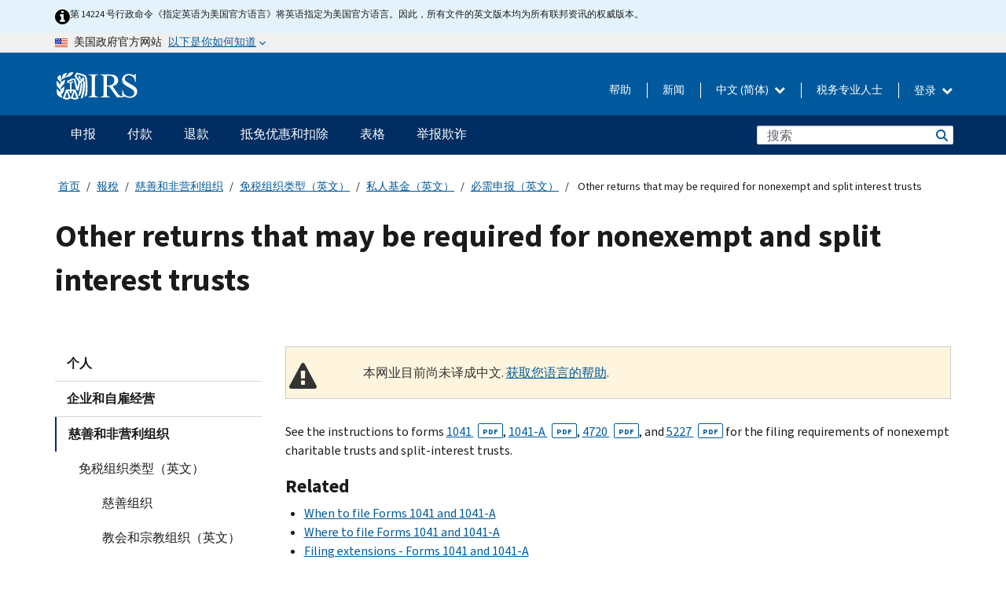

--- FILE ---
content_type: text/html; charset=UTF-8
request_url: https://www.irs.gov/zh-hans/charities-non-profits/private-foundations/other-returns-that-may-be-required-for-nonexempt-and-split-interest-trusts
body_size: 17500
content:
<!DOCTYPE html>
<html  lang="zh-hans" dir="ltr" prefix="content: http://purl.org/rss/1.0/modules/content/  dc: http://purl.org/dc/terms/  foaf: http://xmlns.com/foaf/0.1/  og: http://ogp.me/ns#  rdfs: http://www.w3.org/2000/01/rdf-schema#  schema: http://schema.org/  sioc: http://rdfs.org/sioc/ns#  sioct: http://rdfs.org/sioc/types#  skos: http://www.w3.org/2004/02/skos/core#  xsd: http://www.w3.org/2001/XMLSchema# ">
  <head>
    <meta charset="utf-8" />
<meta name="description" content="See the instructions to forms 1041, 1041-A, 4720, and 5227 for the filing requirements of nonexempt charitable trusts and split-interest trusts. " />
<meta name="abstract" content="See the instructions to forms 1041, 1041-A, 4720, and 5227 for the filing requirements of nonexempt charitable trusts and split-interest trusts. " />
<meta name="robots" content="noindex, nofollow" />
<meta name="original-source" content="https://www.irs.gov/charities-non-profits/private-foundations/other-returns-that-may-be-required-for-nonexempt-and-split-interest-trusts" />
<meta name="rights" content="United States Internal Revenue Services" />
<meta property="og:image:url" content="https://www.irs.gov/pub/image/logo_small.jpg" />
<meta property="og:image:type" content="image/jpeg" />
<meta property="og:image:alt" content="IRS logo" />
<meta name="twitter:card" content="summary" />
<meta name="twitter:title" content="Other returns that may be required for nonexempt and split interest trusts | Internal Revenue Service" />
<meta name="twitter:description" content="See the instructions to forms 1041, 1041-A, 4720, and 5227 for the filing requirements of nonexempt charitable trusts and split-interest trusts. " />
<meta name="twitter:image" content="https://www.irs.gov/pub/image/logo_small.jpg" />
<meta name="twitter:image:alt" content="IRS logo" />
<meta name="Generator" content="Drupal 10 (https://www.drupal.org)" />
<meta name="MobileOptimized" content="width" />
<meta name="HandheldFriendly" content="true" />
<meta name="viewport" content="width=device-width, initial-scale=1.0" />
<script type="application/ld+json">{
    "@context": "https://schema.org",
    "@graph": [
        {
            "name": "Other returns that may be required for nonexempt and split interest trusts",
            "datePosted": "2016-09-16T00:00:00-0400"
        }
    ]
}</script>
<meta name="audience" content="NULL" />
<meta name="irsStandard-type" content="NULL" />
<meta name="uniqueID" content="8436" />
<meta name="isHistorical" content="no" />
<meta name="historical-date" content="NULL" />
<meta name="changed" content="1744131602" />
<meta name="topic" content="NULL" />
<meta name="guidance" content="NULL" />
<meta name="channel" content="NULL" />
<meta name="organization" content="NULL" />
<meta name="otID" content="160336" />
<meta name="prod_SEID" content="dv0pb" />
<link rel="icon" href="/themes/custom/pup_base/favicon.ico" type="image/vnd.microsoft.icon" />
<link rel="alternate" hreflang="en" href="https://www.irs.gov/charities-non-profits/private-foundations/other-returns-that-may-be-required-for-nonexempt-and-split-interest-trusts" />
<link rel="canonical" href="https://www.irs.gov/charities-non-profits/private-foundations/other-returns-that-may-be-required-for-nonexempt-and-split-interest-trusts" />
<link rel="shortlink" href="https://www.irs.gov/node/8436" />
<script>window.a2a_config=window.a2a_config||{};a2a_config.callbacks=[];a2a_config.overlays=[];a2a_config.templates={};</script>

    <title>Other returns that may be required for nonexempt and split interest trusts | Internal Revenue Service</title>
    <link rel="stylesheet" media="all" href="/pub/css/css_HbV3MbI47vSh5Y5TB15d5BW0ZHcF9M9-GkLoHYkpgCc.css?delta=0&amp;language=zh-hans&amp;theme=pup_irs&amp;include=[base64]" />
<link rel="stylesheet" media="all" href="/pub/css/css_yZKZQeQr-6FrHttDTNN7zbNgJyap3lvwbJyU-3QfwV8.css?delta=1&amp;language=zh-hans&amp;theme=pup_irs&amp;include=[base64]" />
<link rel="stylesheet" media="print" href="/pub/css/css_xEYcgzIIMA7tFIeVzSOrKRPyoYDIuxzHyZ88T5D_SPY.css?delta=2&amp;language=zh-hans&amp;theme=pup_irs&amp;include=[base64]" />
<link rel="stylesheet" media="all" href="/pub/css/css_EbWGjClhsStXbsvwOq9iT6yGxHCg86ApUzr4bYwsoHk.css?delta=3&amp;language=zh-hans&amp;theme=pup_irs&amp;include=[base64]" />

    <script type="application/json" data-drupal-selector="drupal-settings-json">{"path":{"baseUrl":"\/","pathPrefix":"zh-hans\/","currentPath":"node\/8436","currentPathIsAdmin":false,"isFront":false,"currentLanguage":"zh-hans"},"pluralDelimiter":"\u0003","suppressDeprecationErrors":true,"gtag":{"tagId":"","consentMode":false,"otherIds":[],"events":[],"additionalConfigInfo":[]},"ajaxPageState":{"libraries":"[base64]","theme":"pup_irs","theme_token":null},"ajaxTrustedUrl":{"\/zh-hans\/site-index-search":true},"gtm":{"tagId":null,"settings":{"data_layer":"dataLayer","include_environment":false},"tagIds":["GTM-KV978ZL"]},"dataLayer":{"defaultLang":"en","languages":{"en":{"id":"en","name":"English","direction":"ltr","weight":-10},"es":{"id":"es","name":"Spanish","direction":"ltr","weight":-9},"zh-hans":{"id":"zh-hans","name":"Chinese, Simplified","direction":"ltr","weight":-8},"zh-hant":{"id":"zh-hant","name":"Chinese, Traditional","direction":"ltr","weight":-7},"ko":{"id":"ko","name":"Korean","direction":"ltr","weight":-6},"ru":{"id":"ru","name":"Russian","direction":"ltr","weight":-5},"vi":{"id":"vi","name":"Vietnamese","direction":"ltr","weight":-4},"ht":{"id":"ht","name":"Haitian Creole","direction":"ltr","weight":-3}}},"data":{"extlink":{"extTarget":false,"extTargetAppendNewWindowLabel":"(opens in a new window)","extTargetNoOverride":false,"extNofollow":false,"extTitleNoOverride":false,"extNoreferrer":false,"extFollowNoOverride":false,"extClass":"ext","extLabel":"(link is external)","extImgClass":true,"extSubdomains":true,"extExclude":"","extInclude":"","extCssExclude":".paragraph--type--social-media-footer, .btn-primary, .btn-secondary","extCssInclude":"","extCssExplicit":"","extAlert":false,"extAlertText":"This link will take you to an external web site. We are not responsible for their content.","extHideIcons":false,"mailtoClass":"mailto","telClass":"","mailtoLabel":"(link sends email)","telLabel":"(link is a phone number)","extUseFontAwesome":true,"extIconPlacement":"append","extPreventOrphan":false,"extFaLinkClasses":"fa fa-external-link fa-external-link-alt","extFaMailtoClasses":"fa fa-envelope-o","extAdditionalLinkClasses":"","extAdditionalMailtoClasses":"","extAdditionalTelClasses":"","extFaTelClasses":"fa fa-phone","whitelistedDomains":[],"extExcludeNoreferrer":""}},"bootstrap":{"forms_has_error_value_toggle":1,"modal_animation":1,"modal_backdrop":"true","modal_focus_input":1,"modal_keyboard":1,"modal_select_text":1,"modal_show":1,"modal_size":"","popover_enabled":1,"popover_animation":1,"popover_auto_close":1,"popover_container":"body","popover_content":"","popover_delay":"0","popover_html":0,"popover_placement":"right","popover_selector":"","popover_title":"","popover_trigger":"click","tooltip_enabled":1,"tooltip_animation":1,"tooltip_container":"body","tooltip_delay":"0","tooltip_html":0,"tooltip_placement":"auto left","tooltip_selector":"","tooltip_trigger":"hover"},"accordion_menus":{"accordion_closed":{"main_mobile":"main_mobile"}},"chosen":{"selector":"select:not(:hidden,[id*=\u0027edit-state\u0027],[id^=\u0022views-form-user-admin-people-page\u0022] #edit-action)","minimum_single":25,"minimum_multiple":20,"minimum_width":200,"use_relative_width":false,"options":{"disable_search":false,"disable_search_threshold":0,"allow_single_deselect":false,"add_helper_buttons":false,"search_contains":true,"placeholder_text_multiple":"Choose some option","placeholder_text_single":"Choose an option","no_results_text":"No results match","max_shown_results":null,"inherit_select_classes":true}},"search_api_autocomplete":{"pup_site_index_search":{"delay":600,"auto_submit":true,"min_length":3}},"ajax":[],"user":{"uid":0,"permissionsHash":"a8bc380c6e4e686aded8ae0b2ef5e6ad03a865beea587aa9d6f35a3ea33ac02a"}}</script>
<script src="/pub/js/js_SvGSEFYsOpQP3gNDbKkK7uDwPRO6RaaM0kKXI3eIPv4.js?scope=header&amp;delta=0&amp;language=zh-hans&amp;theme=pup_irs&amp;include=[base64]"></script>
<script src="/modules/contrib/google_tag/js/gtag.js?t8wt2x"></script>
<script src="/modules/contrib/google_tag/js/gtm.js?t8wt2x"></script>

  </head>
  <body class="path-node page-node-type-pup-article has-glyphicons lang-zh-hans">
    <a href="#main-content" class="visually-hidden focusable skip-link">
      Skip to main content
    </a>
    <noscript><iframe src="https://www.googletagmanager.com/ns.html?id=GTM-KV978ZL"
                  height="0" width="0" style="display:none;visibility:hidden"></iframe></noscript>

    <div id='mobile-clickable-overlay' class='mobile-menu-overlay'></div>
      <div class="dialog-off-canvas-main-canvas" data-off-canvas-main-canvas>
    


<header id="navbar" role="banner">

  
  
          
    
    
          <div class="pup-header_official">
        <div class="container header-official-message">
          <div class="inline-official">
              <div class="region region-header-official">
    

 

<section id="block-pup-irs-eo14224englishlanguagealert" data-block-plugin-id="block_content:09a643af-7ed5-47ba-bacc-af9fb6e1da0f" class="block block-block-content block-block-content09a643af-7ed5-47ba-bacc-af9fb6e1da0f clearfix">
  
    

      
            <div class="field field--name-body field--type-text-with-summary field--label-hidden field--item"><!-- BEGIN: Full-width Blue Alert Banner without Left Accent -->
<div class="blue-alert-wrap">
  <div class="blue-alert-bg" aria-hidden="true"></div>

  <div class="blue-alert">
    <i class="fa fa-info-circle" aria-hidden="true" style="font-size: 22px; color: black;"></i>
    <div class="blue-alert__text">
第 14224 号行政命令《指定英语为美国官方语言》将英语指定为美国官方语言。因此，所有文件的英文版本均为所有联邦资讯的权威版本。
    </div>
  </div>
</div>

<style>
/* Wrapper */
.blue-alert-wrap {
  position: relative;
  isolation: isolate;
}

/* Full-width light blue background (no accent stripe) */
.blue-alert-bg {
  position: absolute;
  top: 0;
  left: 50%;
  transform: translateX(-50%);
  width: 100vw;
  height: 100%;
  background-color: #e4f3fb; /* uniform light blue */
  pointer-events: none;
  z-index: -1;
}

/* Content container */
.blue-alert {
  max-width: 1440px;
  margin: 0 auto;
  padding: 10px 20px;
  display: flex;
  align-items: flex-start;
  gap: 12px;
  flex-wrap: wrap;
  text-align: left;

  font-family: "Source Sans Pro", Arial, sans-serif;
  font-size: 12px;
  line-height: 16px;
  color: #1b1b1b;
  background: transparent;
}

/* Text */
.blue-alert__text {
  flex: 1;
  white-space: normal;
  word-break: break-word;
}

@media (max-width: 640px) {
  .blue-alert {
    max-width: 390px;
    font-size: 12px;
    line-height: 16px;
    padding-top: 8px;
    padding-bottom: 8px;
    padding-left: 14px;   /* will not be overridden */
    padding-right: 20px;  /* will not be overridden */
  }
    .blue-alert__text {
    flex: 1;
    white-space: normal;
    word-break: break-word;
    }
}

/* override LEFT padding on desktop only */
@media (min-width: 641px) {
  .blue-alert {
    padding-left: 0 !important;
  }
}
</style>
<!-- END -->
</div>
      
  </section>

<section class="usa-banner" aria-label="美国政府官方网站">
  <header class="usa-banner__header">
    <div class="us-flag">
      <img class="usa-banner__flag" src="/themes/custom/pup_base/images/us_flag_small.png" alt="" aria-hidden="true">
    </div>
    <div class="official-text" aria-hidden="true">
      <p class="usa-banner__header-text">美国政府官方网站</p>
      <p class="usa-banner__header-action">以下是你如何知道</p>
    </div>
    <button class="usa-banner__button" aria-expanded="false" aria-controls="gov-info"><span>以下是你如何知道</span></button>
  </header>
  <div id="gov-info" class="usa-banner__content" hidden>
    <div class="row">
      <div class="usa-banner__guidance col-12 col-sm-6">
        <img class="usa-banner__icon" src="/themes/custom/pup_base/images/icon-dot-gov.svg" alt="" aria-hidden="true">
        <div class="usa-media-block__body">
          <p><strong>
          官方网站使用 .gov
          </strong></p><p>
          <strong>.gov</strong> 网站属于美国官方政府组织。
          </p>
        </div>
      </div>
      <div class="usa-banner__guidance col-12 col-sm-6">
        <img class="usa-banner__icon" src="/themes/custom/pup_base/images/icon-https.svg" alt="" aria-hidden="true">
        <div class="usa-banner__body">
          <p><strong>安全的 .gov 网站使用 HTTPS</strong></p>
            <p>
            <strong>锁</strong>
            (<img class="usa-banner__sm-icon" src="/themes/custom/pup_base/images/lock.svg" title="锁" alt="锁着的挂锁图标">)
            或 <strong>https://</strong> 表示您已安全连接到 .gov 网站。仅在官方、安全的网站上共享敏感信息。
            </p>
        </div>
      </div>
    </div>
  </div>
</section>
  </div>

          </div>
        </div>
      </div>
    
    <div class="pup-header-main">
      <div class="container">
        <div class="row pup-header-main__content">
          
                                        
                                        <div class="col-xs-2 col-md-1 no-gutter pup-header-content-lt">
                    <div class="region region-header-left">
                <a class="logo navbar-btn pull-left" href="/zh-hans" title="主页" rel="home">
            <img src="/themes/custom/pup_base/IRS-Logo.svg" alt="主页" />
            <img class="print-logo" src="/themes/custom/pup_irs/images/logo-print.svg" alt="主页" aria-hidden="true" />
        </a>
            
  </div>

                </div>
              
              
              <div class="col-md-11 hidden-xs hidden-sm pup-header-content-rt">
                  <div class="region region-header-right">
    
<div class="language-switcher-language-url block block-language block-language-blocklanguage-interface clearfix" id="block-languageswitcher" data-block-plugin-id="language_block:language_interface">
  
    
  
        <div class="dropdown pup-switch-hidden">
    <button class="btn btn-default dropdown-toggle languageSwitcher" type="button" id="languageSwitcher" data-toggle="dropdown" aria-expanded="false">
      中文 (简体)
      <i class="fa fa-chevron-down"></i>
    </button>
    <ul class="dropdown-menu" data-block="languageswitcher"><li hreflang="en" data-drupal-link-system-path="node/8436" class="en"><a href="/charities-non-profits/private-foundations/other-returns-that-may-be-required-for-nonexempt-and-split-interest-trusts" class="language-link" lang="en" hreflang="en" data-drupal-link-system-path="node/8436">English</a></li><li hreflang="es" data-drupal-link-system-path="node/8436" class="es"><a href="/es/charities-non-profits/private-foundations/other-returns-that-may-be-required-for-nonexempt-and-split-interest-trusts" class="language-link" lang="es" hreflang="es" data-drupal-link-system-path="node/8436">Español</a></li><li hreflang="zh-hant" data-drupal-link-system-path="node/8436" class="zh-hant"><a href="/zh-hant/charities-non-profits/private-foundations/other-returns-that-may-be-required-for-nonexempt-and-split-interest-trusts" class="language-link" lang="zh-hant" hreflang="zh-hant" data-drupal-link-system-path="node/8436">中文 (繁體)</a></li><li hreflang="ko" data-drupal-link-system-path="node/8436" class="ko"><a href="/ko/charities-non-profits/private-foundations/other-returns-that-may-be-required-for-nonexempt-and-split-interest-trusts" class="language-link" lang="ko" hreflang="ko" data-drupal-link-system-path="node/8436">한국어</a></li><li hreflang="ru" data-drupal-link-system-path="node/8436" class="ru"><a href="/ru/charities-non-profits/private-foundations/other-returns-that-may-be-required-for-nonexempt-and-split-interest-trusts" class="language-link" lang="ru" hreflang="ru" data-drupal-link-system-path="node/8436">Русский</a></li><li hreflang="vi" data-drupal-link-system-path="node/8436" class="vi"><a href="/vi/charities-non-profits/private-foundations/other-returns-that-may-be-required-for-nonexempt-and-split-interest-trusts" class="language-link" lang="vi" hreflang="vi" data-drupal-link-system-path="node/8436">Tiếng Việt</a></li><li hreflang="ht" data-drupal-link-system-path="node/8436" class="ht"><a href="/ht/charities-non-profits/private-foundations/other-returns-that-may-be-required-for-nonexempt-and-split-interest-trusts" class="language-link" lang="ht" hreflang="ht" data-drupal-link-system-path="node/8436">Kreyòl ayisyen</a></li></ul>
    </div>

    </div>

<nav role="navigation" aria-labelledby="block-pup-irs-informationmenu-2-menu" id="block-pup-irs-informationmenu-2" data-block-plugin-id="system_menu_block:pup-info-menu" class="pup-nav-zh-hans">
            
  <h2 class="visually-hidden" id="block-pup-irs-informationmenu-2-menu">Information Menu</h2>
  

                  <ul data-block="pup_irs_informationmenu_2" class="menu menu--pup-info-menu nav">
                      <li class="first">
                                                          <a href="/zh-hans/help/let-us-help-you" title="帮助" data-drupal-link-system-path="node/16916">帮助</a>
                        </li>
                      <li>
                                                          <a href="/zh-hans/newsroom" title="新闻" data-drupal-link-system-path="node/19646">新闻</a>
                        </li>
                      <li>
                                                          <a href="/zh-hans/tax-professionals" data-drupal-link-system-path="node/11">税务专业人士</a>
                        </li>
                      <li class="expanded dropdown last">
                                                                                            <span class="navbar-text dropdown-toggle" data-toggle="dropdown">登录 <span class="caret"></span></span>
                                <ul data-block="pup_irs_informationmenu_2" class="dropdown-menu">
                      <li class="first">
                                                          <a href="https://sa.www4.irs.gov/ola//zh-hans" class="btn btn-primary">个人</a>
                        </li>
                      <li>
                                                          <a href="https://sa.www4.irs.gov/bola//zh-hans" class="btn btn-primary">企业</a>
                        </li>
                      <li>
                                                          <a href="https://sa.www4.irs.gov/taxpro//zh-hans" class="btn btn-primary">税务专业人员</a>
                        </li>
                      <li>
                  
            <div class="field field--name-body field--type-text-with-summary field--label-hidden field--item"><h2>使用 IRS 账户访问您的税务信息</h2>

<ul class="signin-content-checkmarks">
	<li>退税</li>
	<li>付款</li>
	<li>税务记录</li>
</ul>
</div>
      
              </li>
                      <li class="last">
                                                          <a href="/zh-hans/your-account" class="btn btn-primary" data-drupal-link-system-path="node/126776">创建一个帐户</a>
                        </li>
        </ul>
      
                        </li>
        </ul>
      

  </nav>

  </div>

              </div>
              
                            <div class="col-xs-10 hidden-md hidden-lg no-gutter">
                <ul class="pup-header-mobile-menu pull-right">
                  <li>
                    <button type="button" id="pup-mobile-navbar-searchBtn" class="btn btn-link pup-header-mobile-menu__searchBtn" data-target="#navbar-collapse" aria-expanded="false" aria-controls="navbar-collapse">
                      搜索
                    </button>
                  </li>
                                      <li id="pup-mobile-navbar-infoBtn" class="pup-header-mobile-menu__infoBtn" data-close-text="关闭">
                        <div class="region region-help-menu-mobile">
                <ul data-block="helpmenumobile" class="menu menu--help-menu-mobile nav">
                      <li class="expanded dropdown first last">
                                                                                            <span class="navbar-text dropdown-toggle" data-toggle="dropdown">登录 <span class="caret"></span></span>
                                <ul data-block="helpmenumobile" class="dropdown-menu">
                      <li class="first">
                                                          <a href="https://sa.www4.irs.gov/ola//zh-hans" class="btn btn-primary">个人</a>
                        </li>
                      <li>
                                                          <a href="https://sa.www4.irs.gov/bola//zh-hans" class="btn btn-primary">企业</a>
                        </li>
                      <li>
                                                          <a href="https://sa.www4.irs.gov/taxpro//zh-hans" class="btn btn-primary">税务专业人员</a>
                        </li>
                      <li>
                  
            <div class="field field--name-body field--type-text-with-summary field--label-hidden field--item"><h2>使用 IRS 账户访问您的税务信息</h2>

<ul class="signin-content-checkmarks">
	<li>退税</li>
	<li>付款</li>
	<li>税务记录</li>
</ul>
</div>
      
              </li>
                      <li class="last">
                                                          <a href="/zh-hans/your-account" class="btn btn-primary" data-drupal-link-system-path="node/126776">创建一个帐户</a>
                        </li>
        </ul>
      
                        </li>
        </ul>
      


  </div>

                    </li>
                                    <li>
                    <button type="button" id="pup-mobile-navbar-menuBtn" class="btn btn-link pup-header-mobile-menu__menuBtn mobile-menu-icon" data-target="#pup-header-nav-collapse">
                      菜单
                    </button>
                  </li>
                </ul>
              </div>
          

        </div>       </div>
              <div id="navbar-collapse" class="collapse hidden-md hidden-lg">
            <div class="region region-search-form-collapsible">
      <div class="pup-site-header-search-block pup-search-box-hidden">
            <div class="pup-site-header-search-block__searchfield">
        
<form data-block="exposedformpup_site_index_searchsite_search_srt_relevance_4" action="/zh-hans/site-index-search" method="get" id="views-exposed-form-pup-site-index-search-site-search-srt-relevance" accept-charset="UTF-8" novalidate>
  <div  class="form--inline form-inline clearfix">
  








<div class="form-item form-group js-form-item form-type-search-api-autocomplete js-form-type-search-api-autocomplete form-item-search js-form-item-search form-autocomplete">


    
    
            <label for="search-main-mobile" class="control-label">Search</label>
    
    <div class="input-group"><input placeholder="搜索" aria-label="搜索" data-drupal-selector="edit-search" data-search-api-autocomplete-search="pup_site_index_search" class="form-autocomplete form-text form-control" data-autocomplete-path="/zh-hans/search_api_autocomplete/pup_site_index_search?display=site_search_srt_relevance&amp;&amp;filter=search" type="text" id="search-main-mobile" name="search" value="" size="30" maxlength="128"/><span class="input-group-addon"><span class="icon glyphicon glyphicon-refresh ajax-progress ajax-progress-throbber" aria-hidden="true"></span></span></div>

    

</div>









<div class="form-item form-group js-form-item form-type-select js-form-type-select form-item-field-pup-historical-1 js-form-item-field-pup-historical-1">


    
    
            <label for="edit-field-pup-historical-1" class="control-label">Include Historical Content</label>
    
    <div class="select-style select-wrapper">
  <select data-drupal-selector="edit-field-pup-historical-1" class="form-select form-control" id="edit-field-pup-historical-1" name="field_pup_historical_1"><option value="All">- 任何 -</option><option value="1" selected="selected">No</option></select>
</div>

    

</div>









<div class="form-item form-group js-form-item form-type-select js-form-type-select form-item-field-pup-historical js-form-item-field-pup-historical">


    
    
            <label for="edit-field-pup-historical" class="control-label">Include Historical Content</label>
    
    <div class="select-style select-wrapper">
  <select data-drupal-selector="edit-field-pup-historical" class="form-select form-control" id="edit-field-pup-historical" name="field_pup_historical"><option value="All">- 任何 -</option><option value="1" selected="selected">No</option></select>
</div>

    

</div>
<div data-drupal-selector="edit-actions" class="form-actions form-group js-form-wrapper form-wrapper" id="edit-actions"><button title="搜索" data-drupal-selector="edit-submit-pup-site-index-search" class="button js-form-submit form-submit btn-primary btn icon-before" type="submit" id="edit-submit-pup-site-index-search" value="搜索"><span class="icon glyphicon glyphicon-search" aria-hidden="true"></span>
搜索</button></div>

</div>

</form>
      </div>
      </div>

  </div>

        </div>
          </div> 
          <div class="header-nav hidden-xs hidden-sm">
          <div class="container-fluid">
              <div class="region region-site-navigation">
    <nav role="navigation" aria-labelledby="block-mainnavigationmobile-2-menu" id="block-mainnavigationmobile-2" data-block-plugin-id="system_menu_block:main_mobile">
            
  <h2 class="visually-hidden" id="block-mainnavigationmobile-2-menu">主要导航</h2>
  

        


              <a id="stickyNavLogo" class="logo navbar-btn pull-left" href="/zh-hans" title="Home" rel="home">
        <img src="/themes/custom/pup_base/IRS-Logo.svg" alt="Home">
      </a>
      <ul data-block="mainnavigationmobile_2" class="menu nav" id="accessible-megamenu-navigation">
                                                                      <li class="expanded megamenu-top-nav-item dropdown">	
          <a href="/zh-hans/filing" aria-controls="accessible-megamenu-shenbao-submenu" aria-expanded="false" aria-label="申报 menu has additional options. Use the spacebar to open the 申报 sub menu or enter to navigate to the 申报 page." role="application" id="accessible-megamenu-nav-item-0">申报</a>
                                  <ul data-block="mainnavigationmobile_2" class="menu dropdown-menu" id="accessible-megamenu-shenbao-submenu" aria-expanded="false" aria-hidden="true" aria-labelledby="accessible-megamenu-nav-item-0" role="region">
       <div class="mega-menu-container">
                                                                                            <li><a href="/zh-hans/filing" class="mobile-only-text" id="accessible-megamenu-shenbao-submenu-0" data-drupal-link-system-path="node/19656">概观</a>
                          </li>
                                                                                      <div class="mega-menu-column">
                                                                  <li><span class="mega-menu-column-header" id="accessible-megamenu-shenbao-submenu-1">信息给...</span>
                          </li>
                                                                                          <li><a href="/zh-hans/individual-tax-filing" id="accessible-megamenu-shenbao-submenu-2" data-drupal-link-system-path="node/142191">个人</a>
                          </li>
                                                                                          <li><a href="/zh-hans/businesses" id="accessible-megamenu-shenbao-submenu-3" data-drupal-link-system-path="node/18976">商业和自雇人士</a>
                          </li>
                                                                                          <li><a href="/zh-hans/charities-and-nonprofits" id="accessible-megamenu-shenbao-submenu-4" data-drupal-link-system-path="node/58461">慈善和非营利组织</a>
                          </li>
                                                                                          <li><a href="/zh-hans/individuals/international-taxpayers" id="accessible-megamenu-shenbao-submenu-5" data-drupal-link-system-path="node/19696">國際申報者</a>
                          </li>
                                                                                          <li><a href="/zh-hans/retirement-plans" id="accessible-megamenu-shenbao-submenu-6" data-drupal-link-system-path="node/19741">退休</a>
                          </li>
                                                                                          <li><a href="/zh-hans/government-entities" id="accessible-megamenu-shenbao-submenu-7" data-drupal-link-system-path="node/19586">政府和免稅債券</a>
                          </li>
                                                                                          <li><a href="/zh-hans/government-entities/indian-tribal-governments" id="accessible-megamenu-shenbao-submenu-8" data-drupal-link-system-path="node/19601">印第安部落政府</a>
                          </li>
                                                                </div>
                                                  <div class="mega-menu-column">
                                                                  <li><span class="mega-menu-column-header" id="accessible-megamenu-shenbao-submenu-9">為個人提交檔</span>
                          </li>
                                                                                          <li><a href="/zh-hans/filing/individuals/how-to-file" id="accessible-megamenu-shenbao-submenu-10" data-drupal-link-system-path="node/22856">如何提交</a>
                          </li>
                                                                                          <li><a href="/zh-hans/filing/individuals/when-to-file" id="accessible-megamenu-shenbao-submenu-11" data-drupal-link-system-path="node/22726">什么时候提交</a>
                          </li>
                                                                                          <li><a href="/zh-hans/filing/where-to-file-tax-returns-addresses-listed-by-return-type" id="accessible-megamenu-shenbao-submenu-12" data-drupal-link-system-path="node/2442">在哪里提交</a>
                          </li>
                                                                                          <li><a href="/zh-hans/filing/individuals/update-my-information" id="accessible-megamenu-shenbao-submenu-13" data-drupal-link-system-path="node/22861">更新您的信息</a>
                          </li>
                                                                </div>
                                                  <div class="mega-menu-column">
                                                                  <li><span class="mega-menu-column-header" id="accessible-megamenu-shenbao-submenu-14">普及的</span>
                          </li>
                                                                                          <li><a href="/zh-hans/individuals/get-transcript" id="accessible-megamenu-shenbao-submenu-15" data-drupal-link-system-path="node/136676">稅務記錄 (謄本)</a>
                          </li>
                                                                                          <li><a href="/zh-hans/businesses/small-businesses-self-employed/get-an-employer-identification-number" id="accessible-megamenu-shenbao-submenu-16" data-drupal-link-system-path="node/17153">申请雇主身份证号 (EIN)</a>
                          </li>
                                                                                          <li><a href="/zh-hans/filing/file-an-amended-return" id="accessible-megamenu-shenbao-submenu-17" data-drupal-link-system-path="node/128551">修改報稅表</a>
                          </li>
                                                                                          <li><a href="/zh-hans/identity-theft-fraud-scams/get-an-identity-protection-pin" id="accessible-megamenu-shenbao-submenu-18" data-drupal-link-system-path="node/16696">身份保護個人識別號碼 (IP PIN)</a>
                          </li>
                      </div>
    
                </div>
        </ul>
      
            </li>
                                                                    <li class="expanded megamenu-top-nav-item dropdown">	
          <a href="/zh-hans/payments" aria-controls="accessible-megamenu-fukuan-submenu" aria-expanded="false" aria-label="付款 menu has additional options. Use the spacebar to open the 付款 sub menu or enter to navigate to the 付款 page." role="application" id="accessible-megamenu-nav-item-1">付款</a>
                                  <ul data-block="mainnavigationmobile_2" class="menu dropdown-menu" id="accessible-megamenu-fukuan-submenu" aria-expanded="false" aria-hidden="true" aria-labelledby="accessible-megamenu-nav-item-1" role="region">
       <div class="mega-menu-container">
                                                                                            <li><a href="/zh-hans/payments" class="mobile-only-text" id="accessible-megamenu-fukuan-submenu-0" data-drupal-link-system-path="node/19551">概观</a>
                          </li>
                                                                                      <div class="mega-menu-column">
                                                                  <li><span class="mega-menu-column-header" id="accessible-megamenu-fukuan-submenu-1">支付</span>
                          </li>
                                                                                          <li><a href="/zh-hans/payments/direct-pay-with-bank-account" id="accessible-megamenu-fukuan-submenu-2" data-drupal-link-system-path="node/10224">银行账户（直接支付）</a>
                          </li>
                                                                                          <li><a href="/zh-hans/payments/online-payment-agreement-application" id="accessible-megamenu-fukuan-submenu-3" data-drupal-link-system-path="node/16716">付款计划（分期付款协议）</a>
                          </li>
                                                                                          <li><a href="/zh-hans/payments/eftps-the-electronic-federal-tax-payment-system" id="accessible-megamenu-fukuan-submenu-4" data-drupal-link-system-path="node/15488">电子联邦税务付款系统（EFTPS）</a>
                          </li>
                                                                </div>
                                                  <div class="mega-menu-column">
                                                                  <li><span class="mega-menu-column-header" id="accessible-megamenu-fukuan-submenu-5">普及的</span>
                          </li>
                                                                                          <li><a href="/zh-hans/your-account" id="accessible-megamenu-fukuan-submenu-6" data-drupal-link-system-path="node/126776">您的在线账户</a>
                          </li>
                                                                                          <li><a href="/zh-hans/individuals/tax-withholding-estimator" id="accessible-megamenu-fukuan-submenu-7" data-drupal-link-system-path="node/107181">預扣稅金估算表</a>
                          </li>
                                                                                          <li><a href="/zh-hans/businesses/small-businesses-self-employed/estimated-taxes" id="accessible-megamenu-fukuan-submenu-8" data-drupal-link-system-path="node/17135">估计税</a>
                          </li>
                                                                                          <li><a href="/zh-hans/payments/penalties" id="accessible-megamenu-fukuan-submenu-9" data-drupal-link-system-path="node/91826">罚款</a>
                          </li>
                      </div>
    
                </div>
        </ul>
      
            </li>
                                                                    <li class="expanded megamenu-top-nav-item dropdown">	
          <a href="/zh-hans/refunds" aria-controls="accessible-megamenu-tuikuan-submenu" aria-expanded="false" aria-label="退款 menu has additional options. Use the spacebar to open the 退款 sub menu or enter to navigate to the 退款 page." role="application" id="accessible-megamenu-nav-item-2">退款</a>
                                  <ul data-block="mainnavigationmobile_2" class="menu dropdown-menu" id="accessible-megamenu-tuikuan-submenu" aria-expanded="false" aria-hidden="true" aria-labelledby="accessible-megamenu-nav-item-2" role="region">
       <div class="mega-menu-container">
                                                                                            <li><a href="/zh-hans/refunds" class="mobile-only-text" id="accessible-megamenu-tuikuan-submenu-0" data-drupal-link-system-path="node/130131">概观</a>
                          </li>
                                                                          <div class="mega-menu-column no-header-extra-padding">
                                                                  <li><a href="/zh-hans/wheres-my-refund" class="mega-menu-column-header" id="accessible-megamenu-tuikuan-submenu-1" data-drupal-link-system-path="node/19556">我的退税在哪里？</a>
                          </li>
                                                                                          <li><a href="/zh-hans/refunds/get-your-refund-faster-tell-irs-to-direct-deposit-your-refund-to-one-two-or-three-accounts" id="accessible-megamenu-tuikuan-submenu-2" data-drupal-link-system-path="node/10971">直接存款</a>
                          </li>
                                                                                          <li><a href="/zh-hans/filing/wheres-my-amended-return" id="accessible-megamenu-tuikuan-submenu-3" data-drupal-link-system-path="node/17175">我的修正税表在哪里？</a>
                          </li>
                      </div>
    
                </div>
        </ul>
      
            </li>
                                                                    <li class="expanded megamenu-top-nav-item dropdown">	
          <a href="/zh-hans/credits-and-deductions" aria-controls="accessible-megamenu-dimianyouhuihekouchu-submenu" aria-expanded="false" aria-label="抵免优惠和扣除 menu has additional options. Use the spacebar to open the 抵免优惠和扣除 sub menu or enter to navigate to the 抵免优惠和扣除 page." role="application" id="accessible-megamenu-nav-item-3">抵免优惠和扣除</a>
                                  <ul data-block="mainnavigationmobile_2" class="menu dropdown-menu" id="accessible-megamenu-dimianyouhuihekouchu-submenu" aria-expanded="false" aria-hidden="true" aria-labelledby="accessible-megamenu-nav-item-3" role="region">
       <div class="mega-menu-container">
                                                                                            <li><a href="/zh-hans/credits-and-deductions" class="mobile-only-text" id="accessible-megamenu-dimianyouhuihekouchu-submenu-0" data-drupal-link-system-path="node/80206">概观</a>
                          </li>
                                                                                      <div class="mega-menu-column">
                                                                  <li><span class="mega-menu-column-header" id="accessible-megamenu-dimianyouhuihekouchu-submenu-1">信息给...</span>
                          </li>
                                                                                          <li><a href="/zh-hans/credits-and-deductions-for-individuals" title="给您和您的家人" id="accessible-megamenu-dimianyouhuihekouchu-submenu-2" data-drupal-link-system-path="node/5">个人</a>
                          </li>
              <li class="mega-menu-helper-text">
          <span class="desktop-only-text">
            给您和您的家人
          </span>
        </li>
                                                                                          <li><a href="/zh-hans/credits-deductions/businesses" title="标准里程和其他信息" id="accessible-megamenu-dimianyouhuihekouchu-submenu-3" data-drupal-link-system-path="node/19941">商业和自雇人士</a>
                          </li>
              <li class="mega-menu-helper-text">
          <span class="desktop-only-text">
            标准里程和其他信息
          </span>
        </li>
                                                                </div>
                                                  <div class="mega-menu-column">
                                                                  <li><span class="mega-menu-column-header" id="accessible-megamenu-dimianyouhuihekouchu-submenu-4">普及的</span>
                          </li>
                                                                                          <li><a href="/zh-hans/credits-deductions/individuals/earned-income-tax-credit-eitc" id="accessible-megamenu-dimianyouhuihekouchu-submenu-5" data-drupal-link-system-path="node/18966">低收入家庭抵免优惠 (EITC)</a>
                          </li>
                                                                                          <li><a href="/zh-hans/credits-deductions/individuals/child-tax-credit" id="accessible-megamenu-dimianyouhuihekouchu-submenu-6" data-drupal-link-system-path="node/771">子女税优惠</a>
                          </li>
                                                                                          <li><a href="/zh-hans/credits-deductions/clean-vehicle-and-energy-credits" id="accessible-megamenu-dimianyouhuihekouchu-submenu-7" data-drupal-link-system-path="node/126641">清洁车辆和能源抵免优惠</a>
                          </li>
                                                                                          <li><a href="/zh-hans/help/ita/how-much-is-my-standard-deduction" id="accessible-megamenu-dimianyouhuihekouchu-submenu-8" data-drupal-link-system-path="node/5229">标准扣除</a>
                          </li>
                                                                                          <li><a href="/zh-hans/retirement-plans" id="accessible-megamenu-dimianyouhuihekouchu-submenu-9" data-drupal-link-system-path="node/19741">退休计划</a>
                          </li>
                      </div>
    
                </div>
        </ul>
      
            </li>
                                                                    <li class="expanded megamenu-top-nav-item dropdown">	
          <a href="/zh-hans/forms-instructions" aria-controls="accessible-megamenu-biaoge-submenu" aria-expanded="false" aria-label="表格 menu has additional options. Use the spacebar to open the 表格 sub menu or enter to navigate to the 表格 page." role="application" id="accessible-megamenu-nav-item-4">表格</a>
                                  <ul data-block="mainnavigationmobile_2" class="menu dropdown-menu" id="accessible-megamenu-biaoge-submenu" aria-expanded="false" aria-hidden="true" aria-labelledby="accessible-megamenu-nav-item-4" role="region">
       <div class="mega-menu-container">
                                                                                            <li><a href="/zh-hans/forms-instructions" class="mobile-only-text" id="accessible-megamenu-biaoge-submenu-0" data-drupal-link-system-path="node/6">概观</a>
                          </li>
                                                                                      <div class="mega-menu-column">
                                                                  <li><span class="mega-menu-column-header" id="accessible-megamenu-biaoge-submenu-1">表格和说明</span>
                          </li>
                                                                                          <li><a href="/zh-hans/forms-pubs/about-form-1040" title="个人所得税申报表" id="accessible-megamenu-biaoge-submenu-2" data-drupal-link-system-path="node/16022">1040表格</a>
                          </li>
              <li class="mega-menu-helper-text">
          <span class="desktop-only-text">
            个人所得税申报表
          </span>
        </li>
                                                                                          <li><a href="/zh-hans/node/100166" title="表格1040的說明" id="accessible-megamenu-biaoge-submenu-3" data-drupal-link-system-path="node/100166">1040表格 指示</a>
                          </li>
              <li class="mega-menu-helper-text">
          <span class="desktop-only-text">
            表格1040的說明
          </span>
        </li>
                                                                                          <li><a href="/zh-hans/forms-pubs/about-form-w-9" title="申請納稅人識別號碼 (TIN) 及證明書" id="accessible-megamenu-biaoge-submenu-4" data-drupal-link-system-path="node/15825">W-9表格</a>
                          </li>
              <li class="mega-menu-helper-text">
          <span class="desktop-only-text">
            申請納稅人識別號碼 (TIN) 及證明書
          </span>
        </li>
                                                                                          <li><a href="/zh-hans/forms-pubs/about-form-4506-t" title="索取報稅表的要求" id="accessible-megamenu-biaoge-submenu-5" data-drupal-link-system-path="node/10554">4506-T表格</a>
                          </li>
              <li class="mega-menu-helper-text">
          <span class="desktop-only-text">
            索取報稅表的要求
          </span>
        </li>
                                                                </div>
                                      <div class="mega-menu-column extra-padding">
                                                                  <li><a href="/zh-hans/forms-pubs/about-form-w-4" class="mega-menu-column-header" title="雇员的预扣税金证明" id="accessible-megamenu-biaoge-submenu-6" data-drupal-link-system-path="node/15498">W-4表格</a>
                          </li>
              <li class="mega-menu-helper-text">
          <span class="desktop-only-text">
            雇员的预扣税金证明
          </span>
        </li>
                                                                                          <li><a href="/zh-hans/forms-pubs/about-form-941" title="雇主的季度联邦纳税申报表" id="accessible-megamenu-biaoge-submenu-7" data-drupal-link-system-path="node/53446">941表格</a>
                          </li>
              <li class="mega-menu-helper-text">
          <span class="desktop-only-text">
            雇主的季度联邦纳税申报表
          </span>
        </li>
                                                                                          <li><a href="/zh-hans/forms-pubs/about-form-w-2" title="工资与税务说明书" id="accessible-megamenu-biaoge-submenu-8" data-drupal-link-system-path="node/5737">W-2表格</a>
                          </li>
              <li class="mega-menu-helper-text">
          <span class="desktop-only-text">
            工资与税务说明书
          </span>
        </li>
                                                                                          <li><a href="/zh-hans/forms-pubs/about-form-9465" title="分期付款协议申请" id="accessible-megamenu-biaoge-submenu-9" data-drupal-link-system-path="node/15532">9465表格</a>
                          </li>
              <li class="mega-menu-helper-text">
          <span class="desktop-only-text">
            分期付款协议申请
          </span>
        </li>
                                                                </div>
                                                  <div class="mega-menu-column">
                                                                  <li><span class="mega-menu-column-header" id="accessible-megamenu-biaoge-submenu-10">普及的给税务专业人士</span>
                          </li>
                                                                                          <li><a href="/zh-hans/forms-pubs/about-form-1040x" title="修改过的个人所得税申报表" id="accessible-megamenu-biaoge-submenu-11" data-drupal-link-system-path="node/19996">1040-X表格</a>
                          </li>
              <li class="mega-menu-helper-text">
          <span class="desktop-only-text">
            修改过的个人所得税申报表
          </span>
        </li>
                                                                                          <li><a href="/zh-hans/forms-pubs/about-form-2848" title="委托代理证书" id="accessible-megamenu-biaoge-submenu-12" data-drupal-link-system-path="node/15839">2848表格</a>
                          </li>
              <li class="mega-menu-helper-text">
          <span class="desktop-only-text">
            委托代理证书
          </span>
        </li>
                                                                                          <li><a href="/zh-hans/forms-pubs/about-form-w-7" title="申请ITIN" id="accessible-megamenu-biaoge-submenu-13" data-drupal-link-system-path="node/15536">W-7表格</a>
                          </li>
              <li class="mega-menu-helper-text">
          <span class="desktop-only-text">
            申请ITIN
          </span>
        </li>
                                                                                          <li><a href="/zh-hans/tax-professionals/office-of-professional-responsibility-and-circular-230" title="国税局（IRS）执业管理规例" id="accessible-megamenu-biaoge-submenu-14" data-drupal-link-system-path="node/125016">通告230号</a>
                          </li>
              <li class="mega-menu-helper-text">
          <span class="desktop-only-text">
            国税局（IRS）执业管理规例
          </span>
        </li>
                      </div>
    
                </div>
        </ul>
      
            </li>
                                                                    <li class="expanded megamenu-top-nav-item dropdown">	
          <a href="/zh-hans/help/report-fraud" aria-controls="accessible-megamenu-jubaoqizha-submenu" aria-expanded="false" aria-label="举报欺诈 menu has additional options. Use the spacebar to open the 举报欺诈 sub menu or enter to navigate to the 举报欺诈 page." role="application" id="accessible-megamenu-nav-item-5">举报欺诈</a>
                                  <ul data-block="mainnavigationmobile_2" class="menu dropdown-menu" id="accessible-megamenu-jubaoqizha-submenu" aria-expanded="false" aria-hidden="true" aria-labelledby="accessible-megamenu-nav-item-5" role="region">
       <div class="mega-menu-container">
                                                                                            <li><a href="/zh-hans/help/report-fraud" class="mobile-only-text" id="accessible-megamenu-jubaoqizha-submenu-0" data-drupal-link-system-path="node/151251">概观</a>
                          </li>
                                                                          <div class="mega-menu-column no-header-extra-padding">
                                                                  <li><a href="/zh-hans/help/report-fraud/report-tax-fraud-a-scam-or-law-violation" class="mega-menu-column-header" id="accessible-megamenu-jubaoqizha-submenu-1" data-drupal-link-system-path="node/1273">税务欺诈和诈骗</a>
                          </li>
                                                                                          <li><a href="/zh-hans/identity-theft-central" id="accessible-megamenu-jubaoqizha-submenu-2" data-drupal-link-system-path="node/19616">身份盗窃</a>
                          </li>
                                                                                          <li><a href="/zh-hans/help/report-fraud/report-fake-irs-treasury-or-tax-related-emails-and-messages" id="accessible-megamenu-jubaoqizha-submenu-3" data-drupal-link-system-path="node/15745">伪造的国税局电子邮件或信息</a>
                          </li>
                                                                                          <li><a href="/zh-hans/help/report-fraud/make-a-complaint-about-a-tax-return-preparer" id="accessible-megamenu-jubaoqizha-submenu-4" data-drupal-link-system-path="node/3141">报税员</a>
                          </li>
                      </div>
    
                </div>
        </ul>
      
            </li>
              
            </ul>
      

  </nav>
  <div class="pup-site-header-search-block pup-search-box-hidden">
            <div class="pup-site-header-search-block__searchfield">
        
<form data-block="pup_irs_exposedformpup_site_index_searchsite_search_srt_relevance_2" action="/zh-hans/site-index-search" method="get" id="views-exposed-form-pup-site-index-search-site-search-srt-relevance--2" accept-charset="UTF-8" novalidate>
  <div  class="form--inline form-inline clearfix">
  








<div class="form-item form-group js-form-item form-type-search-api-autocomplete js-form-type-search-api-autocomplete form-item-search js-form-item-search form-autocomplete">


    
    
            <label for="search-main" class="control-label">Search</label>
    
    <div class="input-group"><input placeholder="搜索" aria-label="搜索" data-drupal-selector="edit-search" data-search-api-autocomplete-search="pup_site_index_search" class="form-autocomplete form-text form-control" data-autocomplete-path="/zh-hans/search_api_autocomplete/pup_site_index_search?display=site_search_srt_relevance&amp;&amp;filter=search" type="text" id="search-main" name="search" value="" size="30" maxlength="128"/><span class="input-group-addon"><span class="icon glyphicon glyphicon-refresh ajax-progress ajax-progress-throbber" aria-hidden="true"></span></span></div>

    

</div>









<div class="form-item form-group js-form-item form-type-select js-form-type-select form-item-field-pup-historical-1 js-form-item-field-pup-historical-1">


    
    
            <label for="edit-field-pup-historical-1--2" class="control-label">Include Historical Content</label>
    
    <div class="select-style select-wrapper">
  <select data-drupal-selector="edit-field-pup-historical-1" class="form-select form-control" id="edit-field-pup-historical-1--2" name="field_pup_historical_1"><option value="All">- 任何 -</option><option value="1" selected="selected">No</option></select>
</div>

    

</div>









<div class="form-item form-group js-form-item form-type-select js-form-type-select form-item-field-pup-historical js-form-item-field-pup-historical">


    
    
            <label for="edit-field-pup-historical--2" class="control-label">Include Historical Content</label>
    
    <div class="select-style select-wrapper">
  <select data-drupal-selector="edit-field-pup-historical" class="form-select form-control" id="edit-field-pup-historical--2" name="field_pup_historical"><option value="All">- 任何 -</option><option value="1" selected="selected">No</option></select>
</div>

    

</div>
<div data-drupal-selector="edit-actions" class="form-actions form-group js-form-wrapper form-wrapper" id="edit-actions--2"><button title="搜索" data-drupal-selector="edit-submit-pup-site-index-search-2" class="button js-form-submit form-submit btn-primary btn icon-before" type="submit" id="edit-submit-pup-site-index-search--2" value="搜索"><span class="icon glyphicon glyphicon-search" aria-hidden="true"></span>
搜索</button></div>

</div>

</form>
      </div>
      </div>

  </div>

          </div>
      </div>
    
          <div id="pup-info-menu-collapse"  class="pup-header-content-rt col-xs-12 hidden-md hidden-lg collapse">
          <div class="region region-info-menu-collapsible">
    <nav role="navigation" aria-labelledby="block-pup-irs-informationmenu-menu" id="block-pup-irs-informationmenu" data-block-plugin-id="system_menu_block:pup-info-menu" class="pup-nav-zh-hans">
            
  <h2 class="visually-hidden" id="block-pup-irs-informationmenu-menu">Information Menu</h2>
  

                  <ul data-block="pup_irs_informationmenu" class="menu menu--pup-info-menu nav">
                      <li class="first">
                                                          <a href="/zh-hans/help/let-us-help-you" title="帮助" data-drupal-link-system-path="node/16916">帮助</a>
                        </li>
                      <li>
                                                          <a href="/zh-hans/newsroom" title="新闻" data-drupal-link-system-path="node/19646">新闻</a>
                        </li>
                      <li>
                                                          <a href="/zh-hans/tax-professionals" data-drupal-link-system-path="node/11">税务专业人士</a>
                        </li>
                      <li class="expanded dropdown last">
                                                                                            <span class="navbar-text dropdown-toggle" data-toggle="dropdown">登录 <span class="caret"></span></span>
                                <ul data-block="pup_irs_informationmenu" class="dropdown-menu">
                      <li class="first">
                                                          <a href="https://sa.www4.irs.gov/ola//zh-hans" class="btn btn-primary">个人</a>
                        </li>
                      <li>
                                                          <a href="https://sa.www4.irs.gov/bola//zh-hans" class="btn btn-primary">企业</a>
                        </li>
                      <li>
                                                          <a href="https://sa.www4.irs.gov/taxpro//zh-hans" class="btn btn-primary">税务专业人员</a>
                        </li>
                      <li>
                  
            <div class="field field--name-body field--type-text-with-summary field--label-hidden field--item"><h2>使用 IRS 账户访问您的税务信息</h2>

<ul class="signin-content-checkmarks">
	<li>退税</li>
	<li>付款</li>
	<li>税务记录</li>
</ul>
</div>
      
              </li>
                      <li class="last">
                                                          <a href="/zh-hans/your-account" class="btn btn-primary" data-drupal-link-system-path="node/126776">创建一个帐户</a>
                        </li>
        </ul>
      
                        </li>
        </ul>
      

  </nav>

  </div>

      </div>
    
          <div id="pup-header-nav-collapse"  class="pup-header-content-rt col-xs-12 hidden-md hidden-lg collapse">
          <div class="region region-header-nav-collapsible">
    <section id="block-accordionmainnavigationmobile" data-block-plugin-id="accordion_menus_block:main_mobile" class="block block-accordion-menus block-accordion-menus-blockmain-mobile clearfix">
  
    

      <div class="accordion_menus_block_container main_mobile">
  <h2 class="accordion-title">
    <a href="#">申报</a>
  </h2>
  <div class="accordion_menus-block-content">
    <ul><li><a href="/zh-hans/filing" class="mobile-only-text">概观</a></li><li><span class="mega-menu-column-header">信息给...</span></li><li><a href="/zh-hans/individual-tax-filing">个人</a></li><li><a href="/zh-hans/businesses">商业和自雇人士</a></li><li><a href="/zh-hans/charities-and-nonprofits">慈善和非营利组织</a></li><li><a href="/zh-hans/individuals/international-taxpayers">國際申報者</a></li><li><a href="/zh-hans/retirement-plans">退休</a></li><li><a href="/zh-hans/government-entities">政府和免稅債券</a></li><li><a href="/zh-hans/government-entities/indian-tribal-governments">印第安部落政府</a></li><li><span class="mega-menu-column-header">為個人提交檔</span></li><li><a href="/zh-hans/filing/individuals/how-to-file">如何提交</a></li><li><a href="/zh-hans/filing/individuals/when-to-file">什么时候提交</a></li><li><a href="/zh-hans/filing/where-to-file-tax-returns-addresses-listed-by-return-type">在哪里提交</a></li><li><a href="/zh-hans/filing/individuals/update-my-information">更新您的信息</a></li><li><span class="mega-menu-column-header">普及的</span></li><li><a href="/zh-hans/individuals/get-transcript">稅務記錄 (謄本)</a></li><li><a href="/zh-hans/businesses/small-businesses-self-employed/get-an-employer-identification-number">申请雇主身份证号 (EIN)</a></li><li><a href="/zh-hans/filing/file-an-amended-return">修改報稅表</a></li><li><a href="/zh-hans/identity-theft-fraud-scams/get-an-identity-protection-pin">身份保護個人識別號碼 (IP PIN)</a></li></ul>
  </div>
  <h2 class="accordion-title">
    <a href="#">付款</a>
  </h2>
  <div class="accordion_menus-block-content">
    <ul><li><a href="/zh-hans/payments" class="mobile-only-text">概观</a></li><li><span class="mega-menu-column-header">支付</span></li><li><a href="/zh-hans/payments/direct-pay-with-bank-account">银行账户（直接支付）</a></li><li><a href="/zh-hans/payments/online-payment-agreement-application">付款计划（分期付款协议）</a></li><li><a href="/zh-hans/payments/eftps-the-electronic-federal-tax-payment-system">电子联邦税务付款系统（EFTPS）</a></li><li><span class="mega-menu-column-header">普及的</span></li><li><a href="/zh-hans/your-account">您的在线账户</a></li><li><a href="/zh-hans/individuals/tax-withholding-estimator">預扣稅金估算表</a></li><li><a href="/zh-hans/businesses/small-businesses-self-employed/estimated-taxes">估计税</a></li><li><a href="/zh-hans/payments/penalties">罚款</a></li></ul>
  </div>
  <h2 class="accordion-title">
    <a href="#">退款</a>
  </h2>
  <div class="accordion_menus-block-content">
    <ul><li><a href="/zh-hans/refunds" class="mobile-only-text">概观</a></li><li><a href="/zh-hans/wheres-my-refund" class="mega-menu-column-header">我的退税在哪里？</a></li><li><a href="/zh-hans/refunds/get-your-refund-faster-tell-irs-to-direct-deposit-your-refund-to-one-two-or-three-accounts">直接存款</a></li><li><a href="/zh-hans/filing/wheres-my-amended-return">我的修正税表在哪里？</a></li></ul>
  </div>
  <h2 class="accordion-title">
    <a href="#">抵免优惠和扣除</a>
  </h2>
  <div class="accordion_menus-block-content">
    <ul><li><a href="/zh-hans/credits-and-deductions" class="mobile-only-text">概观</a></li><li><span class="mega-menu-column-header">信息给...</span></li><li><a href="/zh-hans/credits-and-deductions-for-individuals" title="给您和您的家人">个人</a></li><li><a href="/zh-hans/credits-deductions/businesses" title="标准里程和其他信息">商业和自雇人士</a></li><li><span class="mega-menu-column-header">普及的</span></li><li><a href="/zh-hans/credits-deductions/individuals/earned-income-tax-credit-eitc">低收入家庭抵免优惠 (EITC)</a></li><li><a href="/zh-hans/credits-deductions/individuals/child-tax-credit">子女税优惠</a></li><li><a href="/zh-hans/credits-deductions/clean-vehicle-and-energy-credits">清洁车辆和能源抵免优惠</a></li><li><a href="/zh-hans/help/ita/how-much-is-my-standard-deduction">标准扣除</a></li><li><a href="/zh-hans/retirement-plans">退休计划</a></li></ul>
  </div>
  <h2 class="accordion-title">
    <a href="#">表格</a>
  </h2>
  <div class="accordion_menus-block-content">
    <ul><li><a href="/zh-hans/forms-instructions" class="mobile-only-text">概观</a></li><li><span class="mega-menu-column-header">表格和说明</span></li><li><a href="/zh-hans/forms-pubs/about-form-1040" title="个人所得税申报表">1040表格</a></li><li><a href="/zh-hans/node/100166" title="表格1040的說明">1040表格 指示</a></li><li><a href="/zh-hans/forms-pubs/about-form-w-9" title="申請納稅人識別號碼 (TIN) 及證明書">W-9表格</a></li><li><a href="/zh-hans/forms-pubs/about-form-4506-t" title="索取報稅表的要求">4506-T表格</a></li><li><a href="/zh-hans/forms-pubs/about-form-w-4" class="mega-menu-column-header" title="雇员的预扣税金证明">W-4表格</a></li><li><a href="/zh-hans/forms-pubs/about-form-941" title="雇主的季度联邦纳税申报表">941表格</a></li><li><a href="/zh-hans/forms-pubs/about-form-w-2" title="工资与税务说明书">W-2表格</a></li><li><a href="/zh-hans/forms-pubs/about-form-9465" title="分期付款协议申请">9465表格</a></li><li><span class="mega-menu-column-header">普及的给税务专业人士</span></li><li><a href="/zh-hans/forms-pubs/about-form-1040x" title="修改过的个人所得税申报表">1040-X表格</a></li><li><a href="/zh-hans/forms-pubs/about-form-2848" title="委托代理证书">2848表格</a></li><li><a href="/zh-hans/forms-pubs/about-form-w-7" title="申请ITIN">W-7表格</a></li><li><a href="/zh-hans/tax-professionals/office-of-professional-responsibility-and-circular-230" title="国税局（IRS）执业管理规例">通告230号</a></li></ul>
  </div>
  <h2 class="accordion-title">
    <a href="#">举报欺诈</a>
  </h2>
  <div class="accordion_menus-block-content">
    <ul><li><a href="/zh-hans/help/report-fraud" class="mobile-only-text">概观</a></li><li><a href="/zh-hans/help/report-fraud/report-tax-fraud-a-scam-or-law-violation" class="mega-menu-column-header">税务欺诈和诈骗</a></li><li><a href="/zh-hans/identity-theft-central">身份盗窃</a></li><li><a href="/zh-hans/help/report-fraud/report-fake-irs-treasury-or-tax-related-emails-and-messages">伪造的国税局电子邮件或信息</a></li><li><a href="/zh-hans/help/report-fraud/make-a-complaint-about-a-tax-return-preparer">报税员</a></li></ul>
  </div>
</div>

  </section>

<nav role="navigation" aria-labelledby="block-pup-irs-mainnavigation-menu" id="block-pup-irs-mainnavigation" data-block-plugin-id="system_menu_block:main">
            
  <h2 class="visually-hidden" id="block-pup-irs-mainnavigation-menu">主要导航</h2>
  

        
        <ul data-block="pup_irs_mainnavigation" class="menu nav navbar-nav">
                                          <li>
            <a href="/zh-hans/filing" class="top-level-nav-item">申报</a>
                            </li>
                                      <li>
            <a href="/zh-hans/payments" class="top-level-nav-item">付款</a>
                            </li>
                                      <li>
            <a href="/zh-hans/refunds" class="top-level-nav-item">退款</a>
                            </li>
                                      <li>
            <a href="/zh-hans/credits-and-deductions" class="top-level-nav-item">抵免优惠和扣除</a>
                            </li>
                                      <li>
            <a href="/zh-hans/forms-instructions" class="top-level-nav-item">表格和说明</a>
                            </li>
        </ul>
        



  </nav>
<nav role="navigation" aria-labelledby="block-pup-irs-infomenumobile-menu" id="block-pup-irs-infomenumobile" data-block-plugin-id="system_menu_block:info-menu-mobile">
            
  <h2 class="visually-hidden" id="block-pup-irs-infomenumobile-menu">Info Menu Mobile</h2>
  

                  <ul data-block="pup_irs_infomenumobile" class="menu menu--info-menu-mobile nav">
                      <li class="first">
                                                          <a href="/zh-hans/charities-and-nonprofits" data-drupal-link-system-path="node/58461">慈善与非营利组织</a>
                        </li>
                      <li>
                                                          <a href="/zh-hans/help/let-us-help-you" title="帮助" data-drupal-link-system-path="node/16916">帮助</a>
                        </li>
                      <li>
                                                          <a href="/zh-hans/newsroom" title="新闻" data-drupal-link-system-path="node/19646">新闻</a>
                        </li>
                      <li class="last">
                                                          <a href="/zh-hans/tax-professionals" title="Tax Pros" data-drupal-link-system-path="node/11">税务专业人士</a>
                        </li>
        </ul>
      

  </nav>

  </div>

      </div>
    
   </header>

<div class="pup-page-node-type-article-page__banner">
  <div class="container">
    <div class="row">
      <div class="col-md-12">
                            <div class="region region-breadcrumbs">
        <nav aria-label="Breadcrumbs">
    <ol class="breadcrumb">
      <li lang=zh-hans xml:lang=zh-hans ><a href="/zh-hans" lang=zh-hans xml:lang=zh-hans >首页</a></li><li lang=zh-hans xml:lang=zh-hans ><a href="/zh-hans/filing" lang=zh-hans xml:lang=zh-hans >報稅</a></li><li lang=zh-hans xml:lang=zh-hans ><a href="/zh-hans/charities-and-nonprofits" lang=zh-hans xml:lang=zh-hans >慈善和非营利组织</a></li><li lang=zh-hans xml:lang=zh-hans ><a href="/zh-hans/charities-non-profits/exempt-organization-types" lang=zh-hans xml:lang=zh-hans >免税组织类型（英文）</a></li><li lang=zh-hans xml:lang=zh-hans ><a href="/zh-hans/charities-non-profits/private-foundations" lang=zh-hans xml:lang=zh-hans >私人基金（英文）</a></li><li lang=zh-hans xml:lang=zh-hans ><a href="/zh-hans/charities-non-profits/private-foundations/life-cycle-of-a-private-foundation-required-filings" lang=zh-hans xml:lang=zh-hans >必需申报（英文）</a></li><li  class="active">            Other returns that may be required for nonexempt and split interest trusts
            </li>
    </ol>
  </nav>


  </div>

                          <h1 class="pup-page-node-type-article-page__title">Other returns that may be required for nonexempt and split interest trusts</h1>
              </div>
    </div>
  </div>
</div>
<div class="container">
  <div class="row">
          <div class="col-sm-12">
          <div class="region region-language-switcher">
    <section id="block-pup-irs-languageswitchercontent" data-block-plugin-id="pup_language_switcher:language_interface" class="block block-pup-language-switcher block-pup-language-switcherlanguage-interface clearfix">
  
    

      &nbsp;
  </section>


  </div>

      </div>
      </div>
</div>

<div class="pup-main-container container">
  <div class="row">

                    <div class="sidebar-left col-sm-12 col-md-3 col-lg-3">
          <div class="region region-sidebar-first">
    <section id="block-pup-irs-puphierarchicaltaxonomymenu" data-block-plugin-id="pup_hierarchical_taxonomy_menu" class="block block-pup-hierarchical-taxonomy-menu clearfix">
  
    

      


              <div class="pup-second-nav-header">
        <h3 class="pup-second-nav-heading">
		<button id="pup-snav" class="pup-second-nav-btn hidden-md hidden-lg" aria-controls="pup-snav-menu-links" aria-expanded="false" type="button">More In 報稅
          <i aria-hidden="true" class="fa fa-plus"></i>
        </button>
        </h3>
      </div>
      <div id="pup-snav-menu-links" aria-labelledby="pup-snav">
      <ul class="menu nav pup-second-nav">
              <li class="level-2" data-indent-level="2">
        <a href="/zh-hans/individual-tax-filing" title="个人" id="term-18191" rel="child" lang="zh-hans" xml:lang="zh-hans" hreflang="zh-hans">个人</a>
              </li>
          <li class="level-2" data-indent-level="2">
        <a href="/zh-hans/businesses" title="企业和自雇经营" id="term-17741" rel="child" lang="zh-hans" xml:lang="zh-hans" hreflang="zh-hans">企业和自雇经营</a>
              </li>
          <li class="level-2 is-active-trail" data-indent-level="2">
        <a href="/zh-hans/charities-and-nonprofits" title="慈善和非营利组织" id="term-17426" rel="parent" lang="zh-hans" xml:lang="zh-hans" hreflang="zh-hans">慈善和非营利组织</a>
                                <ul class="inner">
              <li class="level-3" data-indent-level="3">
        <a href="/zh-hans/charities-non-profits/exempt-organization-types" title="免税组织类型（英文）" id="term-27361" rel="parent" lang="zh-hans" xml:lang="zh-hans" hreflang="zh-hans">免税组织类型（英文）</a>
                                <ul class="inner">
              <li class="level-4" data-indent-level="4">
        <a href="/zh-hans/charities-non-profits/charitable-organizations" title="慈善组织" id="term-17431" rel="child" lang="zh-hans" xml:lang="zh-hans" hreflang="zh-hans">慈善组织</a>
              </li>
          <li class="level-4" data-indent-level="4">
        <a href="/zh-hans/charities-non-profits/churches-religious-organizations" title="教会和宗教组织（英文）" id="term-17476" rel="child" lang="zh-hans" xml:lang="zh-hans" hreflang="zh-hans">教会和宗教组织（英文）</a>
              </li>
          <li class="level-4 is-active-parent" data-indent-level="4">
        <a href="/zh-hans/charities-non-profits/private-foundations" title="私人基金（英文）" id="term-17681" rel="parent" lang="zh-hans" xml:lang="zh-hans" hreflang="zh-hans">私人基金（英文）</a>
                                <ul class="inner">
              <li class="level-5" data-indent-level="5">
        <a href="/zh-hans/charities-non-profits/private-foundations/lifecycle-of-a-private-foundation" title="私人基金会的生命周期（英文）" id="term-17696" rel="child" lang="zh-hans" xml:lang="zh-hans" hreflang="zh-hans">私人基金会的生命周期（英文）</a>
              </li>
          <li class="level-5 is-active" data-indent-level="5">
        <a href="/zh-hans/charities-non-profits/private-foundations/life-cycle-of-a-private-foundation-required-filings" title="必需申报（英文）" id="term-17701" rel="parent" lang="zh-hans" xml:lang="zh-hans" hreflang="zh-hans">必需申报（英文）</a>
              </li>
          <li class="level-5" data-indent-level="5">
        <a href="/zh-hans/charities-non-profits/charitable-organizations/restriction-of-political-campaign-intervention-by-section-501c3-tax-exempt-organizations" title="政治行動干預限制於國稅法第501(c)(3)節免稅機構 （英文）" id="term-17721" rel="child" lang="zh-hans" xml:lang="zh-hans" hreflang="zh-hans">政治行動干預限制於國稅法第501(c)(3)節免稅機構 （英文）</a>
              </li>
          <li class="level-5" data-indent-level="5">
        <a href="/zh-hans/charities-non-profits/unrelated-business-income-defined" title="不相关的营业收入定义（英文）" id="term-17726" rel="child" lang="zh-hans" xml:lang="zh-hans" hreflang="zh-hans">不相关的营业收入定义（英文）</a>
              </li>
          <li class="level-5" data-indent-level="5">
        <a href="/zh-hans/charities-non-profits/charitable-organizations" title="對於慈善組織稅務資料" id="term-17716" rel="child" lang="zh-hans" xml:lang="zh-hans" hreflang="zh-hans">對於慈善組織稅務資料</a>
              </li>
          <li class="level-5" data-indent-level="5">
        <a href="/zh-hans/charities-non-profits/employment-taxes-for-exempt-organizations" title="就業稅和免稅機構 （英文）" id="term-17686" rel="child" lang="zh-hans" xml:lang="zh-hans" hreflang="zh-hans">就業稅和免稅機構 （英文）</a>
              </li>
        </ul>
    
              </li>
          <li class="level-4" data-indent-level="4">
        <a href="/zh-hans/charities-non-profits/political-organizations" title="政治组织（英文）" id="term-17636" rel="child" lang="zh-hans" xml:lang="zh-hans" hreflang="zh-hans">政治组织（英文）</a>
              </li>
          <li class="level-4" data-indent-level="4">
        <a href="/zh-hans/charities-non-profits/other-nonprofits" title="其他非盈利组织（英文）" id="term-17571" rel="child" lang="zh-hans" xml:lang="zh-hans" hreflang="zh-hans">其他非盈利组织（英文）</a>
              </li>
        </ul>
    
              </li>
          <li class="level-3" data-indent-level="3">
        <a href="/zh-hans/charities-non-profits/life-cycle-of-an-exempt-organization" title="免税组织的生命周期（英文）" id="term-17566" rel="child" lang="zh-hans" xml:lang="zh-hans" hreflang="zh-hans">免税组织的生命周期（英文）</a>
              </li>
          <li class="level-3" data-indent-level="3">
        <a href="/zh-hans/charities-non-profits/annual-filing-and-forms" title="年度报税和表格（英文）" id="term-17441" rel="child" lang="zh-hans" xml:lang="zh-hans" hreflang="zh-hans">年度报税和表格（英文）</a>
              </li>
          <li class="level-3" data-indent-level="3">
        <a href="/zh-hans/charities-non-profits/charitable-contributions" title="慈善捐助（英文）" id="term-17521" rel="child" lang="zh-hans" xml:lang="zh-hans" hreflang="zh-hans">慈善捐助（英文）</a>
              </li>
          <li class="level-3" data-indent-level="3">
        <a href="/zh-hans/charities-non-profits/tax-exempt-organization-search" title="寻找慈善组织（英文）" id="term-17731" rel="child" lang="zh-hans" xml:lang="zh-hans" hreflang="zh-hans">寻找慈善组织（英文）</a>
              </li>
          <li class="level-3" data-indent-level="3">
        <a href="/zh-hans/charities-non-profits/calendar-of-events" title="教育课程（英文）" id="term-17556" rel="child" lang="zh-hans" xml:lang="zh-hans" hreflang="zh-hans">教育课程（英文）</a>
              </li>
          <li class="level-3" data-indent-level="3">
        <a href="/zh-hans/charities-non-profits/stay-exempt" title="保持免税 (英文)" id="term-93726" rel="child" lang="zh-hans" xml:lang="zh-hans" hreflang="zh-hans">保持免税 (英文)</a>
              </li>
        </ul>
    
              </li>
          <li class="level-2" data-indent-level="2">
        <a href="/zh-hans/individuals/international-taxpayers" title="国际纳税人" id="term-18241" rel="child" lang="zh-hans" xml:lang="zh-hans" hreflang="zh-hans">国际纳税人</a>
              </li>
          <li class="level-2" data-indent-level="2">
        <a href="/zh-hans/government-entities/governmental-liaisons" title="政府联络员（英文）" id="term-18021" rel="child" lang="zh-hans" xml:lang="zh-hans" hreflang="zh-hans">政府联络员（英文）</a>
              </li>
          <li class="level-2" data-indent-level="2">
        <a href="/zh-hans/government-entities/federal-state-local-governments" title="联邦、州和地方政府（英文）" id="term-17971" rel="child" lang="zh-hans" xml:lang="zh-hans" hreflang="zh-hans">联邦、州和地方政府（英文）</a>
              </li>
          <li class="level-2" data-indent-level="2">
        <a href="/zh-hans/government-entities/indian-tribal-governments" title="印第安部落政府（英文）" id="term-18086" rel="child" lang="zh-hans" xml:lang="zh-hans" hreflang="zh-hans">印第安部落政府（英文）</a>
              </li>
          <li class="level-2" data-indent-level="2">
        <a href="/zh-hans/tax-exempt-bonds" title="免税债券（英文）" id="term-18136" rel="child" lang="zh-hans" xml:lang="zh-hans" hreflang="zh-hans">免税债券（英文）</a>
              </li>
          <li class="level-2" data-indent-level="2">
        <a href="/zh-hans/tin/taxpayer-identification-numbers-tin" title="纳税人识别号码 (TIN)" id="term-29881" rel="child" lang="zh-hans" xml:lang="zh-hans" hreflang="zh-hans">纳税人识别号码 (TIN)</a>
              </li>
        </ul>
      </div>
    


  </section>


  </div>

    </div>
    
        
    <div  class="pup-header-content-rt col-sm-12 col-md-9">
      <a id="main-content"></a>

                    <div class="region region-content">
    <div data-drupal-messages-fallback class="hidden"></div><section id="block-puplanguagewarning" data-block-plugin-id="pup_language_warning" class="block block-pup-language-warning clearfix">
  
    

  <div class="pup-media-alert">
  <div class="pup-media-alert__historical" role="alert">
    <div class="pup-media-alert__icon"></div>
    <div class="pup-media-alert__content">
      本网业目前尚未译成中文. <a href="https://www.irs.gov/zh-hans/help/let-us-help-you#help">获取您语言的帮助</a>.
    </div>
  </div>
</div>
</section>

  


<article lang="en" about="/charities-non-profits/private-foundations/other-returns-that-may-be-required-for-nonexempt-and-split-interest-trusts" class="pup-article full clearfix row">

  
    

  
            <div class="col-md-12 col-sm-12 col-xs-12">
        
            <div class="field field--name-body field--type-text-with-summary field--label-hidden field--item"><p>See the instructions to forms <a data-entity-substitution="pup_linkit_media" data-entity-type="media" data-entity-uuid="f057e6b2-2590-4858-9901-afe48853dece" href="https://www.irs.gov/pub/irs-pdf/i1041.pdf" title="2025 Inst 1041                           (PDF)">1041 <span class="link-label label-file label-file-pdf">PDF</span></a>, <a data-entity-substitution="pup_linkit_media" data-entity-type="media" data-entity-uuid="6c4caae5-d233-4d19-83d9-0e499287633b" href="https://www.irs.gov/pub/irs-pdf/f1041a.pdf" title="0918 Form 1041-A                         (PDF)">1041-A <span class="link-label label-file label-file-pdf">PDF</span></a>, <a data-entity-substitution="pup_linkit_media" data-entity-type="media" data-entity-uuid="66a68f9f-0a58-4744-8e85-9492cdf792a4" href="https://www.irs.gov/pub/irs-pdf/i4720.pdf" title="2025 Inst 4720                           (PDF)">4720 <span class="link-label label-file label-file-pdf">PDF</span></a>, and <a data-entity-substitution="pup_linkit_media" data-entity-type="media" data-entity-uuid="4c66bed3-548b-4daa-8629-e65e99b1034d" href="https://www.irs.gov/pub/irs-pdf/i5227.pdf" title="2025 Inst 5227                           (PDF)">5227 <span class="link-label label-file label-file-pdf">PDF</span></a> for the filing requirements of nonexempt charitable trusts and split-interest trusts.&nbsp;</p>

<h2>Related</h2>

<ul>
	<li>
	<div><a data-entity-substitution="canonical" data-entity-type="node" data-entity-uuid="fa1968a2-be26-4e2e-8836-150783661f96" href="/charities-non-profits/private-foundations/forms-1041-and-1041-a-when-to-file" title="Forms 1041 and 1041-A: When to file">When to file Forms 1041 and 1041-A</a></div>
	</li>
	<li>
	<div><a data-entity-substitution="canonical" data-entity-type="node" data-entity-uuid="554ce9c5-bc08-46e1-bd14-24abdbc8377a" href="/charities-non-profits/private-foundations/other-returns-for-exempt-trusts-where-to-file" title="Other returns for exempt trusts: Where to file">Where to file Forms 1041 and 1041-A</a></div>
	</li>
	<li>
	<div><a data-entity-substitution="canonical" data-entity-type="node" data-entity-uuid="46f5cc2e-5f72-4ff4-ab7c-7b9152938d9d" href="/charities-non-profits/private-foundations/other-returns-for-exempt-trusts-extensions" title="Other returns for exempt trusts: Extensions">Filing extensions - Forms 1041 and 1041-A</a></div>
	</li>
</ul>

<hr>
<p><a data-entity-substitution="canonical" data-entity-type="node" data-entity-uuid="5a56b661-1384-4b32-bfe4-8d39542bc1e3" href="/charities-non-profits/private-foundations/lifecycle-of-a-private-foundation" title="Lifecycle of a private foundation">Return to Life cycle of a private foundation</a></p>
</div>
      
      </div>
      
</article>



 

<section id="block-pup-irs-temporaryfixnonenglishsigninmenulinks" data-block-plugin-id="block_content:8ad6dda4-5fc9-41c4-8873-c36e7c894365" class="block block-block-content block-block-content8ad6dda4-5fc9-41c4-8873-c36e7c894365 clearfix">
  
    

      
            <div class="field field--name-body field--type-text-with-summary field--label-hidden field--item"><script>
document.querySelectorAll('#block-pup-irs-informationmenu-2 li.dropdown a, #block-pup-irs-barrio-informationmenu-2 li.dropdown a').forEach((link) => {
  link.href = link.href.replace(/([^:])(?:\/\/)/, '$1/') + '/';
  if (!link.classList.contains('btn')) {
    link.classList.add('btn', 'btn-primary');
  }
});
document.querySelectorAll('#pup-mobile-navbar-infoBtn .dropdown-menu a').forEach((link) => {
  link.href = link.href.replace(/([^:])(?:\/\/)/, '$1/') + '/';
  if (!link.classList.contains('btn')) {
    link.classList.add('btn', 'btn-primary');
  }
});
</script></div>
      
  </section>


  </div>

          </div>

    
      </div>
</div>

<div class="container">
  <div class="pup-bodycopy-footer">
    <div class='pup-content-revision col-xs-12 col-sm-6'>
                            Page Last Reviewed or Updated: 08-Apr-2025
          </div>
        <div class='pup-share-menu col-xs-12 col-sm-6'>  <div class="region region-share-content">
    <section id="block-pup-irs-addtoanybuttons" data-block-plugin-id="addtoany_block" class="block block-addtoany block-addtoany-block clearfix">
  
    

      <span class="a2a_kit a2a_kit_size_24 addtoany_list" data-a2a-url="https://www.irs.gov/zh-hans/charities-non-profits/private-foundations/other-returns-that-may-be-required-for-nonexempt-and-split-interest-trusts" data-a2a-title="Other returns that may be required for nonexempt and split interest trusts"><div class="pup-share-items"><ul class="nav navbar-nav navbar-right"><li class="dropdown"><a href="#" class="dropdown-toggle pup-share-link" data-toggle="dropdown" role="button" aria-haspopup="true" aria-expanded="false">Share</a><ul class="dropdown-menu"><li><a class="pup-social-title a2a_button_facebook"><i class="fa fa-facebook-square social-icon" aria-hidden="true"></i><span>Facebook</span></a></li><li><a class="pup-social-title a2a_button_twitter" id="button_twitter"><svg width="24" class="social-icon" aria-hidden="true" xmlns="http://www.w3.org/2000/svg" viewBox="0 0 512 512"><!--!Font Awesome Free 6.5.2 by @fontawesome - https://fontawesome.com License - https://fontawesome.com/license/free Copyright 2024 Fonticons, Inc.--><path d="M389.2 48h70.6L305.6 224.2 487 464H345L233.7 318.6 106.5 464H35.8L200.7 275.5 26.8 48H172.4L272.9 180.9 389.2 48zM364.4 421.8h39.1L151.1 88h-42L364.4 421.8z"/></svg><span>Twitter</a></li><li><a class="pup-social-title a2a_button_linkedin"><i class="fa fa-linkedin-square social-icon" aria-hidden="true"></i><span>Linkedin</span></a></li><li role="separator" class="divider"></li></ul></li><li><button class="pup-print" type="button" onclick="javascript:print();">Print</button></li></ul></div></span>

  </section>


  </div>
</div>
      </div>
</div>
  <footer class="pup-footer" role="contentinfo" aria-label="footer">
    <div class="footer-nav-wrapper container">
              <div class="row menu">
            <div class="region region-footer-first">
    <nav role="navigation" aria-labelledby="block-footernavigation-2-menu" id="block-footernavigation-2" data-block-plugin-id="system_menu_block:pup-footer-navigation">
            
  <h2 class="visually-hidden" id="block-footernavigation-2-menu">Footer Navigation</h2>
  

                  <ul data-block="footernavigation_2" class="menu menu--pup-footer-navigation nav">
                      <li class="expanded dropdown first">
                                                                                            <span class="footer-column-header navbar-text dropdown-toggle" data-toggle="dropdown">我们的机构 <span class="caret"></span></span>
                                <div role="region">
        <ul data-block="footernavigation_2" class="dropdown-menu">
                      <li class="first">
                                                          <a href="/zh-hans/about-irs" data-drupal-link-system-path="node/18841">关于美国国税局</a>
                        </li>
                      <li>
                                                          <a href="https://jobs.irs.gov/">职业机会</a>
                        </li>
                      <li>
                                                          <a href="/zh-hans/statistics/soi-tax-stats-irs-operations-and-budget" data-drupal-link-system-path="node/506">业务和预算</a>
                        </li>
                      <li>
                                                          <a href="/zh-hans/statistics" data-drupal-link-system-path="node/19746">税务统计</a>
                        </li>
                      <li>
                                                          <a href="/zh-hans/help/let-us-help-you" data-drupal-link-system-path="node/16916">帮助</a>
                        </li>
                      <li class="last">
                                                          <a href="/zh-hans/help/contact-your-local-irs-office" data-drupal-link-system-path="node/16903">查找当地办事处</a>
                        </li>
        </ul>
        </div>
      
                        </li>
                      <li class="expanded dropdown">
                                                                                            <span class="footer-column-header navbar-text dropdown-toggle" data-toggle="dropdown"> 知道你的权益 <span class="caret"></span></span>
                                <div role="region">
        <ul data-block="footernavigation_2" class="dropdown-menu">
                      <li class="first">
                                                          <a href="/zh-hans/taxpayer-bill-of-rights" data-drupal-link-system-path="node/19686">纳税人权利法案</a>
                        </li>
                      <li>
                                                          <a href="/zh-hans/taxpayer-advocate" data-drupal-link-system-path="node/18846">纳税人辩护服务处</a>
                        </li>
                      <li>
                                                          <a href="/zh-hans/appeals" data-drupal-link-system-path="node/19036">独立上诉办公室</a>
                        </li>
                      <li>
                                                          <a href="/zh-hans/about-irs/protecting-taxpayer-civil-rights" data-drupal-link-system-path="node/15736">公民权利</a>
                        </li>
                      <li>
                                                          <a href="/privacy-disclosure/irs-freedom-of-information">FOIA</a>
                        </li>
                      <li>
                                                          <a href="https://home.treasury.gov/footer/no-fear-act">没有恐惧法案数据</a>
                        </li>
                      <li class="last">
                                                          <a href="/zh-hans/newsroom/general-overview-of-taxpayer-reliance-on-guidance-published-in-the-internal-revenue-bulletin-and-faqs" data-drupal-link-system-path="node/101086">对指南的信赖</a>
                        </li>
        </ul>
        </div>
      
                        </li>
                      <li class="expanded dropdown">
                                                                                            <span class="footer-column-header navbar-text dropdown-toggle" data-toggle="dropdown">解决问题 <span class="caret"></span></span>
                                <div role="region">
        <ul data-block="footernavigation_2" class="dropdown-menu">
                      <li class="first">
                                                          <a href="/zh-hans/individuals/understanding-your-irs-notice-or-letter" data-drupal-link-system-path="node/16683">国税局通知和信件</a>
                        </li>
                      <li>
                                                          <a href="/zh-hans/identity-theft-central" data-drupal-link-system-path="node/19616">身份盗窃</a>
                        </li>
                      <li>
                                                          <a href="/zh-hans/help/tax-scams" data-drupal-link-system-path="node/138436">税务诈骗</a>
                        </li>
                      <li>
                                                          <a href="/zh-hans/compliance/criminal-investigation/tax-fraud-alerts" data-drupal-link-system-path="node/15416">税务欺诈</a>
                        </li>
                      <li>
                                                          <a href="/zh-hans/compliance/criminal-investigation" data-drupal-link-system-path="node/19091">刑事调查</a>
                        </li>
                      <li class="last">
                                                          <a href="/zh-hans/compliance/whistleblower-office" data-drupal-link-system-path="node/7935">检举人办公室</a>
                        </li>
        </ul>
        </div>
      
                        </li>
                      <li class="expanded dropdown">
                                                                                            <span class="footer-column-header navbar-text dropdown-toggle" data-toggle="dropdown">语言 <span class="caret"></span></span>
                                <div role="region">
        <ul data-block="footernavigation_2" class="dropdown-menu">
                      <li class="first">
                                                          <a href="https://www.irs.gov/es" lang="es" xml:lang="es">Español</a>
                        </li>
                      <li>
                                                          <a href="https://www.irs.gov/zh-hans" lang="zh-hans" xml:lang="zh-hans">中文 (简体)</a>
                        </li>
                      <li>
                                                          <a href="https://www.irs.gov/zh-hant" lang="zh-hant" xml:lang="zh-hant">中文 (繁體)</a>
                        </li>
                      <li>
                                                          <a href="https://www.irs.gov/ko" lang="ko" xml:lang="ko">한국어</a>
                        </li>
                      <li>
                                                          <a href="https://www.irs.gov/ru" lang="ru" xml:lang="ru">Pусский</a>
                        </li>
                      <li>
                                                          <a href="https://www.irs.gov/vi" lang="vi" xml:lang="vi">Tiếng Việt</a>
                        </li>
                      <li>
                                                          <a href="https://www.irs.gov/ht" lang="ht" xml:lang="ht">Kreyòl ayisyen</a>
                        </li>
                      <li class="last">
                                                          <a href="https://www.irs.gov" lang="en" xml:lang="en">English</a>
                        </li>
        </ul>
        </div>
      
                        </li>
                      <li class="expanded dropdown last">
                                                                                            <span class="footer-column-header navbar-text dropdown-toggle" data-toggle="dropdown">相关网站 <span class="caret"></span></span>
                                <div role="region">
        <ul data-block="footernavigation_2" class="dropdown-menu">
                      <li class="first">
                                                          <a href="https://www.treasury.gov/">美国财政部</a>
                        </li>
                      <li>
                                                          <a href="https://www.treasury.gov/tigta/">财政部税务行政监察长</a>
                        </li>
                      <li>
                                                          <a href="https://www.usa.gov/">USA.gov</a>
                        </li>
                      <li>
                                                          <a href="https://www.usaspending.gov">USAspending.gov</a>
                        </li>
                      <li class="last">
                                                          <a href="https://vote.gov/">Vote.gov</a>
                        </li>
        </ul>
        </div>
      
                        </li>
        </ul>
      

  </nav>

  </div>

        </div>
          </div>
    <div class="container">
      <div class="row pup-footer-social-media-links">
          <div class="region region-social-media-footer pull-right">
    <section id="block-socialmediaforfooter" data-block-plugin-id="block_content:40b0cf2e-cb49-4f62-888d-000cf00eb582" class="block block-block-content block-block-content40b0cf2e-cb49-4f62-888d-000cf00eb582 clearfix">
  
    

        <div class="row">
          <div class="social-icon">  <div class="paragraph paragraph--type--social-media-footer paragraph--view-mode--default">
    		          <a href="https://www.facebook.com/IRS" aria-label="IRS Facebook "> 
                      <i aria-hidden="true" class="fa fa-facebook-square"></i>
                  </a>
		        </div>
</div>
          <div class="social-icon">  <div class="paragraph paragraph--type--social-media-footer paragraph--view-mode--default">
    		          <a href="https://www.twitter.com/IRSnews" aria-label="IRS Twitter"> 
                      <svg style="height:34px;margin-top:3px;" aria-hidden="true" xmlns="http://www.w3.org/2000/svg" viewBox="0 0 448 512"><!--!Font Awesome Free 6.6.0 by @fontawesome - https://fontawesome.com License - https://fontawesome.com/license/free Copyright 2024 Fonticons, Inc.--><path d="M64 32C28.7 32 0 60.7 0 96V416c0 35.3 28.7 64 64 64H384c35.3 0 64-28.7 64-64V96c0-35.3-28.7-64-64-64H64zm297.1 84L257.3 234.6 379.4 396H283.8L209 298.1 123.3 396H75.8l111-126.9L69.7 116h98l67.7 89.5L313.6 116h47.5zM323.3 367.6L153.4 142.9H125.1L296.9 367.6h26.3z"/></svg>
                  </a>
		        </div>
</div>
          <div class="social-icon">  <div class="paragraph paragraph--type--social-media-footer paragraph--view-mode--default">
    		          <a href="https://www.instagram.com/irsnews" aria-label="Instagram"> 
                      <i aria-hidden="true" class="fa fa-instagram"></i>
                  </a>
		        </div>
</div>
          <div class="social-icon">  <div class="paragraph paragraph--type--social-media-footer paragraph--view-mode--default">
    		          <a href="https://www.linkedin.com/company/irs" aria-label="IRS LinkedIn"> 
                      <svg style="height:34px;margin-top:3px;" aria-hidden="true" xmlns="http://www.w3.org/2000/svg" viewBox="0 0 448 512"><!--!Font Awesome Free 6.6.0 by @fontawesome - https://fontawesome.com License - https://fontawesome.com/license/free Copyright 2024 Fonticons, Inc.--><path d="M416 32H31.9C14.3 32 0 46.5 0 64.3v383.4C0 465.5 14.3 480 31.9 480H416c17.6 0 32-14.5 32-32.3V64.3c0-17.8-14.4-32.3-32-32.3zM135.4 416H69V202.2h66.5V416zm-33.2-243c-21.3 0-38.5-17.3-38.5-38.5S80.9 96 102.2 96c21.2 0 38.5 17.3 38.5 38.5 0 21.3-17.2 38.5-38.5 38.5zm282.1 243h-66.4V312c0-24.8-.5-56.7-34.5-56.7-34.6 0-39.9 27-39.9 54.9V416h-66.4V202.2h63.7v29.2h.9c8.9-16.8 30.6-34.5 62.9-34.5 67.2 0 79.7 44.3 79.7 101.9V416z"/></svg>
                  </a>
		        </div>
</div>
          <div class="social-icon">  <div class="paragraph paragraph--type--social-media-footer paragraph--view-mode--default">
    		          <a href="https://www.youtube.com/user/irsvideos" aria-label="IRS Youtube"> 
                      <i aria-hidden="true" class="fa fa-youtube-play"></i>
                  </a>
		        </div>
</div>
      </div>

  </section>


  </div>

      </div>
    </div>  
    <div class="pup-footer-bottom">
      <div class="container">
        <div class="pup-footer-logo">
          <a href="/zh-hans"><img class="pup-footer-logo-img" src="/themes/custom/pup_base/IRS-Logo.svg" alt="主页"></a>
        </div>
        <div class="subfooter-menu">
            <div class="region region-subfooter">
    <nav role="navigation" aria-labelledby="block-subfooter-menu" id="block-subfooter" data-block-plugin-id="system_menu_block:subfooter">
            
  <h2 class="visually-hidden" id="block-subfooter-menu">Subfooter</h2>
  

                  <ul data-block="subfooter" class="menu menu--subfooter nav">
                      <li class="first">
                                                          <a href="/zh-hans/privacy-disclosure/irs-privacy-policy" data-drupal-link-system-path="node/15856">隐私政策</a>
                        </li>
                      <li class="last">
                                                          <a href="/zh-hans/accessibility" data-drupal-link-system-path="node/82611">无障碍</a>
                        </li>
        </ul>
      

  </nav>

  </div>

        </div>
      </div>
    </div>
  </footer>
<script src='/static_assets/js/libs/jquery.min.js' type='text/javascript'></script>
<!--412017-->

  </div>

    <script>window.dataLayer = window.dataLayer || []; window.dataLayer.push({"entityLanguage":"zh-hans","entityCountry":"US","siteName":"Internal Revenue Service","entityLangcode":"en","entityVid":"5729176","entityCreated":"1473998400","entityStatus":"1","entityType":"node","entityBundle":"pup_article","entityId":"8436","entityTitle":"Other returns that may be required for nonexempt and split interest trusts","primaryCategory":"charities-non-profits","subCategory1":"private-foundations","subCategory2":"other-returns-that-may-be-required-for-nonexempt-and-split-interest-trusts","Navigation":{"id":"17701","label":"Required filings","bundle":"pup_navigation"},"field_pup_ot_guid":"24487434ee816310VgnVCM100000351f0a0aRCRD","field_pup_ot_unique_id":"160336","field_pup_ot_url":"https:\/\/www.irs.gov\/charities-non-profits\/private-foundations\/other-returns-that-may-be-required-for-nonexempt-and-split-interest-trusts","entityTaxonomy":{"pup_audience":{"6601":"Charities and Nonprofits"},"pup_channels":{"2131":"Private Foundations"},"pup_navigation":{"17701":"Required filings"},"pup_organization":{"14181":"SE:T:EO:CEO"},"pup_topic":{"8536":"Charities and Non-Profits"}},"userUid":0});</script>

    <script src="/pub/js/js_4gxkR1FV3B51bGrFQcDqh4sgVofB-NZk1yARwaW7hBw.js?scope=footer&amp;delta=0&amp;language=zh-hans&amp;theme=pup_irs&amp;include=[base64]"></script>
<script src="https://static.addtoany.com/menu/page.js" defer></script>
<script src="/pub/js/js_KUB0tplpaYtdoASFdGtDM9uoE2dJbbW_3OxLW4NNMYk.js?scope=footer&amp;delta=2&amp;language=zh-hans&amp;theme=pup_irs&amp;include=[base64]"></script>

  </body>
</html>
